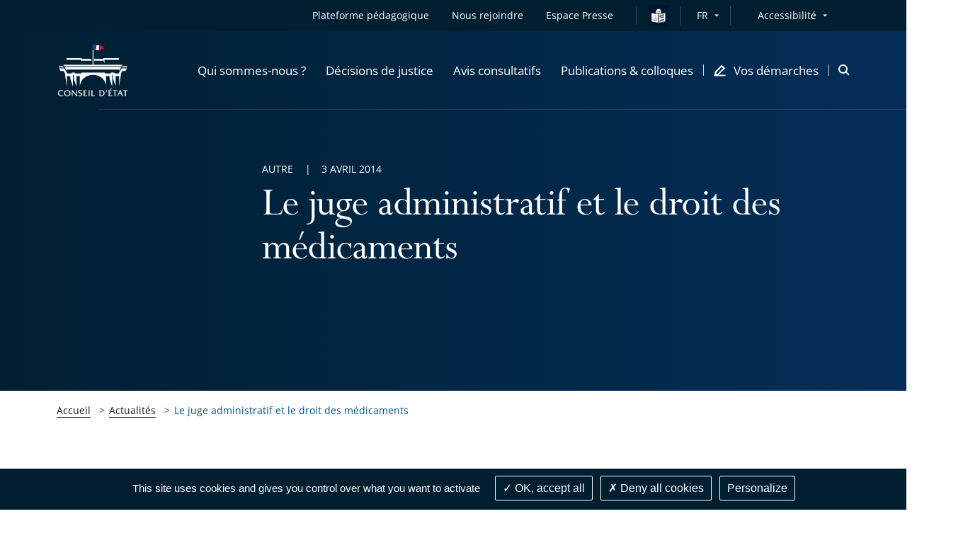

--- FILE ---
content_type: image/svg+xml
request_url: https://www.conseil-etat.fr/build/images/logos/grey/site_ce.svg
body_size: 5656
content:
<svg xmlns="http://www.w3.org/2000/svg" xmlns:xlink="http://www.w3.org/1999/xlink" width="103" height="79" viewBox="0 0 103 79"><defs><path id="a" d="M9.37 9.523H.498V.349H9.37v9.174z"/><path id="c" d="M7.006.256v8.84H.04V.256h6.966z"/></defs><g fill="none" fill-rule="evenodd"><path fill="#A2A09F" d="M33.519 27.013l.637-1.298h14.675v-2.598H34.794v-1.299H12.468v2.598h21.051m19.468 1.307h14.034l1.277 4.407v-5.708h21.053v-2.604h-22.33v1.301H52.987"/><path fill="#FFF" d="M60.76 3.193c-1.632-.028-3.25.307-4.43-.09-.993 2.407.41 4.952-.28 5.197a.304.304 0 0 1-.134.016c-.733-.06-2.055-2.197-2.055-2.197.027 1.834 2.5 4.333 2.5 4.333.499 0 2.837-.021 4.016-.371 0 0-.849-5.265.384-6.888"/><path fill="#E3003C" d="M60.926 3.206l-.167-.013c-1.23 1.623-.383 6.887-.383 6.887 1.077-.428 1.934-.532 2.605-.478a3.2 3.2 0 0 1 1.52.506c.32.215.473.416.5.417.014 0-.007-.053-.058-.184-.343-.882.618-1.53.618-1.53s1.127-1.02.423-2.215c-.907-1.527.383-1.171-.213-1.834-1.04-1.174-4.096-1.495-4.845-1.556"/><path fill="#004A99" d="M52.763.985c1.214 1.488 3.569 2.118 3.569 2.118-.995 2.408.407 4.952-.282 5.196a.306.306 0 0 1-.135.018c-.732-.06-2.053-2.199-2.053-2.199.025 1.834 2.5 4.334 2.5 4.334-2.482 0-4.305-2.457-5.658-1.66V.325c.63-.2 1.595.112 2.06.659"/><path fill="#A2A09F" d="M7.1 70.697c-.733-.464-1.586-.758-2.466-.758-1.837 0-3.116 1.343-3.116 3.272 0 1.953 1.332 3.695 3.383 3.695.999 0 1.997-.36 2.837-.838h.04L7.1 77.61c-.626.293-1.318.399-2.012.399-3.143 0-5.087-1.755-5.087-4.6 0-2.752 1.944-4.573 4.674-4.573.813 0 1.638.146 2.425.332m3.103 4.109c0 1.861 1.319 3.776 3.409 3.776 2.025 0 3.317-1.476 3.317-3.457 0-1.94-1.24-3.816-3.343-3.816-2.064 0-3.383 1.49-3.383 3.497m8.246.053c0 2.712-2.252 4.68-4.903 4.68-2.639 0-4.862-1.888-4.862-4.612 0-2.528 2.198-4.642 4.995-4.575 2.798-.013 4.77 2.114 4.77 4.507"/><g transform="translate(19.082 68.7)"><mask id="b" fill="#fff"><use xlink:href="#a"/></mask><path fill="#A2A09F" d="M2.163 7.369c0 .743-.013 1.276.693 1.687v.04H.498v-.04c.706-.411.706-.944.706-1.687V2.064c0-.744 0-1.276-.693-1.675v-.04h1.945v.012a.83.83 0 0 0 .2.334l.187.266 4.874 6.142v-5.04c0-.743.013-1.275-.691-1.674v-.04H9.37v.04c-.694.399-.694.93-.694 1.675v7.459c-.946-.32-1.358-.758-1.944-1.516L2.163 2.224" mask="url(#b)"/></g><path fill="#A2A09F" d="M34.952 70.631c-.52-.531-1.346-.838-2.091-.838-.76 0-1.718.294-1.718 1.21 0 1.823 4.58 1.796 4.58 4.256 0 1.421-1.49 2.751-3.569 2.751a6.92 6.92 0 0 1-2.384-.398l-.385-1.663c.785.678 1.876 1.105 2.916 1.105.759 0 1.904-.452 1.904-1.384 0-2.074-4.581-1.702-4.581-4.52 0-1.676 1.718-2.314 3.343-2.314.666 0 1.345.094 1.985.294m4.015 7.55l1.69.159c.88.08 1.8-.199 2.466-.784h.04l-.6 1.742H37.01v-.04c.678-.24.599-1.224.599-1.822v-5.012c0-.612.08-1.581-.6-1.833v-.04h4.262c.227 0 .453.025.626-.067h.04v1.554h-.04c-.412-.478-.958-.53-1.572-.53-.465 0-.933.012-1.358.093v2.473h1.585c.213 0 .427 0 .586-.08h.04V73.9h-.04c-.214-.384-.773-.371-1.185-.371h-.986m6.007-2.606c0-.613.094-1.582-.586-1.836v-.038h2.53v.038c-.665.254-.585 1.238-.585 1.836v5.011c0 .598-.08 1.57.586 1.823v.04h-2.53v-.04c.666-.24.585-1.225.585-1.823m7.246.905c.906.053 1.693-.253 2.358-.811h.041l-.694 1.768h-5.473v-.04c.679-.24.599-1.224.599-1.821v-5.012c0-.612.08-1.582-.6-1.835v-.04h2.544v.04c-.679.253-.586 1.237-.586 1.835v5.797m11.835.026c.32.066.64.093.972.093 1.986 0 3.757-1.037 3.757-3.337 0-2.327-1.305-3.498-3.53-3.498-.399 0-.799.056-1.199.147v6.595zm-1.358-5.877c0-.61.093-1.582-.586-1.78v-.04h3.263c3.039 0 4.928 1.648 4.928 4.293 0 2.62-2.01 4.453-4.994 4.453H60.3v-.04c.666-.451.586-1.09.586-1.873V70.87zm17.339-4.32l.732.97-3.623 1.09 2.89-2.06zm-2.452 10.13l1.692.16c.878.08 1.799-.2 2.463-.784h.043l-.6 1.742h-5.556v-.04c.68-.24.6-1.225.6-1.823v-5.011c0-.613.08-1.582-.6-1.836v-.038h4.264c.226 0 .452.026.626-.067h.038v1.554h-.038c-.412-.477-.96-.53-1.572-.53-.468 0-.933.013-1.36.093v2.472h1.586c.212 0 .425 0 .586-.08h.04v1.41h-.04c-.213-.387-.772-.372-1.186-.372h-.986v3.15zm8.592-.611c0 .758-.013 1.276.693 1.688v.04H82.42v-.04c.666-.252.587-1.223.587-1.82v-5.931h-1.173c-.573 0-1.172.147-1.584.532h-.04l.465-1.582h.04c.161.065.334.065.506.093h5.302c.226 0 .439-.013.611-.093h.041l-.426 1.582h-.04c-.172-.465-.707-.532-1.144-.532h-1.2m6.835.173l-1.32 3.35h2.625L91.2 70.18zm-1.665 4.334l-.693 1.875c-.279.744-.373 1.13.267 1.37v.039h-2.452v-.04c.774-.386 1-1.13 1.292-1.888l2.224-5.544c.188-.478.44-1.037-.199-1.235v-.04h2.106l2.77 6.82c.307.757.545 1.501 1.305 1.887v.04h-2.732v-.04c.654-.291.548-.439.189-1.369l-.72-1.875h-3.357z"/><g transform="translate(95.41 68.7)"><mask id="d" fill="#fff"><use xlink:href="#c"/></mask><path fill="#A2A09F" d="M4.196 7.369c0 .758-.013 1.276.692 1.687v.04H2.251v-.04c.667-.251.587-1.223.587-1.82v-5.93H1.665c-.573 0-1.172.147-1.585.531H.04L.506.256h.04c.16.065.334.065.508.093h5.3c.227 0 .44-.013.612-.093h.04L6.58 1.837h-.04c-.173-.464-.707-.532-1.147-.532H4.196" mask="url(#d)"/></g><path fill="#A2A09F" d="M7.337 33.654H1.352v1.919h7.094m85.423-1.919l1.11-1.918H51.988V9.91h-1.284v21.826H7.711l1.109 1.918m80.982 9.596v1.281H82.75v-1.28h-5.128v1.28H68.65v-1.28H34.038v1.28h-8.973v-1.28h-5.127v1.28h-7.051v-1.28l-3.7-6.397H1.352l2.075 3.838h4.678l2.22 3.84v1.917l2.562 17.273V48.368h5.129v3.839l3.844 11.515V46.45h1.283v5.758l3.846 11.515V48.368h5.127v15.354c0-9.54 8.609-17.273 19.228-17.273 10.619 0 19.23 7.734 19.23 17.273V48.368H75.7v3.839l3.846 11.515V46.45h1.281v5.758l3.846 11.515V48.368h5.128v15.354l2.563-17.273v-1.918l2.219-3.839h4.677l2.076-3.838H93.5m1.853-3.2l-1.11 1.919h7.094v-1.919"/><path fill="#A2A09F" d="M93.132 34.934H9.557l3.33 5.757v-1.919h76.915v1.919M71.384 68.83c.087-.11.218-.164.396-.164.104 0 .212.035.32.104.112.071.166.185.166.342a.632.632 0 0 1-.066.288 31.45 31.45 0 0 0-.131.263l-1.645 2.783-.236-.092 1.012-3.19a1 1 0 0 1 .184-.334"/></g></svg>